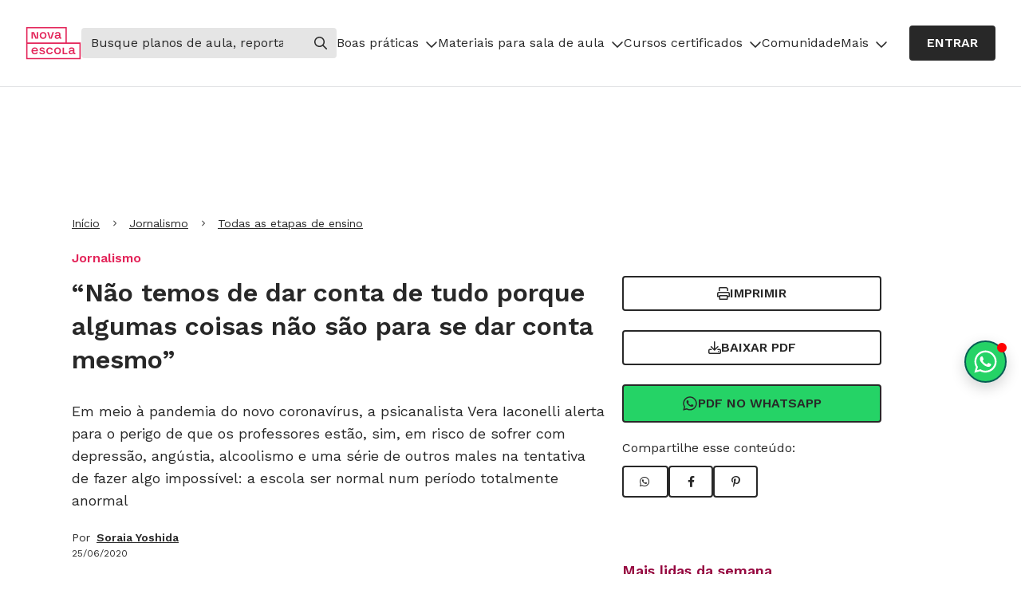

--- FILE ---
content_type: application/x-javascript
request_url: https://renderer-assets.typeform.com/vendors~mc~pc~b-r-ranking~b-r-nps~blocks-renderer-rating~blocks-renderer-opinion_scale~b-r-yes_no~b-r-legal~b-r-multiple_choice~b-r-multi_format.7b038755f211b458245a.renderer.js
body_size: 4780
content:
/*! Build: 2026-01-16T16:31:32.831Z | Commit: 2339eff83941064eb86184fad06e1589b185933b | Branch: main | App: renderer | Environment: production */
"use strict";(()=>{var _t=Object.defineProperty,mt=Object.defineProperties;var pt=Object.getOwnPropertyDescriptors;var q=Object.getOwnPropertySymbols;var ut=Object.prototype.hasOwnProperty,ft=Object.prototype.propertyIsEnumerable;var at=u=>{throw TypeError(u)};var lt=(u,i,s)=>i in u?_t(u,i,{enumerable:!0,configurable:!0,writable:!0,value:s}):u[i]=s,U=(u,i)=>{for(var s in i||(i={}))ut.call(i,s)&&lt(u,s,i[s]);if(q)for(var s of q(i))ft.call(i,s)&&lt(u,s,i[s]);return u},X=(u,i)=>mt(u,pt(i));var H=(u,i)=>{var s={};for(var r in u)ut.call(u,r)&&i.indexOf(r)<0&&(s[r]=u[r]);if(u!=null&&q)for(var r of q(u))i.indexOf(r)<0&&ft.call(u,r)&&(s[r]=u[r]);return s};var dt=(u,i,s)=>i.has(u)||at("Cannot "+s);var g=(u,i,s)=>(dt(u,i,"read from private field"),s?s.call(u):i.get(u)),ht=(u,i,s)=>i.has(u)?at("Cannot add the same private member more than once"):i instanceof WeakSet?i.add(u):i.set(u,s),st=(u,i,s,r)=>(dt(u,i,"write to private field"),r?r.call(u,s):i.set(u,s),s);(self.webpackChunk_typeform_renderer=self.webpackChunk_typeform_renderer||[]).push([[4143],{12933:(u,i,s)=>{var r;s.d(i,{B:()=>m});var C=s(17771),A=s(47210),v=(r||(r=s.t(C,2)))[" useId ".trim().toString()]||(()=>{}),N=0;function m(y){const[O,T]=C.useState(v());return(0,A.N)(()=>{y||T(d=>d!=null?d:String(N++))},[y]),y||(O?`radix-${O}`:"")}},15708:(u,i,s)=>{var f,a;s.d(i,{N:()=>m});var r=s(17771),C=s(65087),A=s(23349),v=s(34412),N=s(46651);function m(l){const c=l+"CollectionProvider",[t,e]=(0,C.A)(c),[n,o]=t(c,{collectionRef:{current:null},itemMap:new Map}),_=D=>{const{scope:w,children:J}=D,V=r.useRef(null),I=r.useRef(new Map).current;return(0,N.jsx)(n,{scope:w,itemMap:I,collectionRef:V,children:J})};_.displayName=c;const p=l+"CollectionSlot",M=(0,v.TL)(p),L=r.forwardRef((D,w)=>{const{scope:J,children:V}=D,I=o(p,J),P=(0,A.s)(w,I.collectionRef);return(0,N.jsx)(M,{ref:P,children:V})});L.displayName=p;const Y=l+"CollectionItemSlot",K="data-radix-collection-item",k=(0,v.TL)(Y),G=r.forwardRef((D,w)=>{const B=D,{scope:J,children:V}=B,I=H(B,["scope","children"]),P=r.useRef(null),F=(0,A.s)(w,P),j=o(Y,J);return r.useEffect(()=>(j.itemMap.set(P,U({ref:P},I)),()=>void j.itemMap.delete(P))),(0,N.jsx)(k,{[K]:"",ref:F,children:V})});G.displayName=Y;function z(D){const w=o(l+"CollectionConsumer",D);return r.useCallback(()=>{const V=w.collectionRef.current;if(!V)return[];const I=Array.from(V.querySelectorAll(`[${K}]`));return Array.from(w.itemMap.values()).sort((j,B)=>I.indexOf(j.ref.current)-I.indexOf(B.ref.current))},[w.collectionRef,w.itemMap])}return[{Provider:_,Slot:L,ItemSlot:G},z,e]}var y=new WeakMap,O=(a=class extends Map{constructor(t){super(t);ht(this,f);st(this,f,[...super.keys()]),y.set(this,!0)}set(t,e){return y.get(this)&&(this.has(t)?g(this,f)[g(this,f).indexOf(t)]=t:g(this,f).push(t)),super.set(t,e),this}insert(t,e,n){const o=this.has(e),_=g(this,f).length,p=E(t);let M=p>=0?p:_+p;const L=M<0||M>=_?-1:M;if(L===this.size||o&&L===this.size-1||L===-1)return this.set(e,n),this;const Y=this.size+(o?0:1);p<0&&M++;const K=[...g(this,f)];let k,G=!1;for(let z=M;z<Y;z++)if(M===z){let D=K[z];K[z]===e&&(D=K[z+1]),o&&this.delete(e),k=this.get(D),this.set(e,n)}else{!G&&K[z-1]===e&&(G=!0);const D=K[G?z:z-1],w=k;k=this.get(D),this.delete(D),this.set(D,w)}return this}with(t,e,n){const o=new a(this);return o.insert(t,e,n),o}before(t){const e=g(this,f).indexOf(t)-1;if(!(e<0))return this.entryAt(e)}setBefore(t,e,n){const o=g(this,f).indexOf(t);return o===-1?this:this.insert(o,e,n)}after(t){let e=g(this,f).indexOf(t);if(e=e===-1||e===this.size-1?-1:e+1,e!==-1)return this.entryAt(e)}setAfter(t,e,n){const o=g(this,f).indexOf(t);return o===-1?this:this.insert(o+1,e,n)}first(){return this.entryAt(0)}last(){return this.entryAt(-1)}clear(){return st(this,f,[]),super.clear()}delete(t){const e=super.delete(t);return e&&g(this,f).splice(g(this,f).indexOf(t),1),e}deleteAt(t){const e=this.keyAt(t);return e!==void 0?this.delete(e):!1}at(t){const e=T(g(this,f),t);if(e!==void 0)return this.get(e)}entryAt(t){const e=T(g(this,f),t);if(e!==void 0)return[e,this.get(e)]}indexOf(t){return g(this,f).indexOf(t)}keyAt(t){return T(g(this,f),t)}from(t,e){const n=this.indexOf(t);if(n===-1)return;let o=n+e;return o<0&&(o=0),o>=this.size&&(o=this.size-1),this.at(o)}keyFrom(t,e){const n=this.indexOf(t);if(n===-1)return;let o=n+e;return o<0&&(o=0),o>=this.size&&(o=this.size-1),this.keyAt(o)}find(t,e){let n=0;for(const o of this){if(Reflect.apply(t,e,[o,n,this]))return o;n++}}findIndex(t,e){let n=0;for(const o of this){if(Reflect.apply(t,e,[o,n,this]))return n;n++}return-1}filter(t,e){const n=[];let o=0;for(const _ of this)Reflect.apply(t,e,[_,o,this])&&n.push(_),o++;return new a(n)}map(t,e){const n=[];let o=0;for(const _ of this)n.push([_[0],Reflect.apply(t,e,[_,o,this])]),o++;return new a(n)}reduce(...t){const[e,n]=t;let o=0,_=n!=null?n:this.at(0);for(const p of this)o===0&&t.length===1?_=p:_=Reflect.apply(e,this,[_,p,o,this]),o++;return _}reduceRight(...t){const[e,n]=t;let o=n!=null?n:this.at(-1);for(let _=this.size-1;_>=0;_--){const p=this.at(_);_===this.size-1&&t.length===1?o=p:o=Reflect.apply(e,this,[o,p,_,this])}return o}toSorted(t){const e=[...this.entries()].sort(t);return new a(e)}toReversed(){const t=new a;for(let e=this.size-1;e>=0;e--){const n=this.keyAt(e),o=this.get(n);t.set(n,o)}return t}toSpliced(...t){const e=[...this.entries()];return e.splice(...t),new a(e)}slice(t,e){const n=new a;let o=this.size-1;if(t===void 0)return n;t<0&&(t=t+this.size),e!==void 0&&e>0&&(o=e-1);for(let _=t;_<=o;_++){const p=this.keyAt(_),M=this.get(p);n.set(p,M)}return n}every(t,e){let n=0;for(const o of this){if(!Reflect.apply(t,e,[o,n,this]))return!1;n++}return!0}some(t,e){let n=0;for(const o of this){if(Reflect.apply(t,e,[o,n,this]))return!0;n++}return!1}},f=new WeakMap,a);function T(l,c){if("at"in Array.prototype)return Array.prototype.at.call(l,c);const t=d(l,c);return t===-1?void 0:l[t]}function d(l,c){const t=l.length,e=E(c),n=e>=0?e:t+e;return n<0||n>=t?-1:n}function E(l){return l!==l||l===0?0:Math.trunc(l)}function h(l){const c=l+"CollectionProvider",[t,e]=createContextScope2(c),[n,o]=t(c,{collectionElement:null,collectionRef:{current:null},collectionRefObject:{current:null},itemMap:new O,setItemMap:()=>{}}),_=F=>{var j=F,{state:I}=j,P=H(j,["state"]);return I?jsx2(M,X(U({},P),{state:I})):jsx2(p,U({},P))};_.displayName=c;const p=I=>{const P=w();return jsx2(M,X(U({},I),{state:P}))};p.displayName=c+"Init";const M=I=>{const{scope:P,children:F,state:j}=I,B=React2.useRef(null),[Q,W]=React2.useState(null),tt=useComposedRefs2(B,W),[et,nt]=j;return React2.useEffect(()=>{if(!Q)return;const Z=b(()=>{});return Z.observe(Q,{childList:!0,subtree:!0}),()=>{Z.disconnect()}},[Q]),jsx2(n,{scope:P,itemMap:et,setItemMap:nt,collectionRef:tt,collectionRefObject:B,collectionElement:Q,children:F})};M.displayName=c+"Impl";const L=l+"CollectionSlot",Y=createSlot2(L),K=React2.forwardRef((I,P)=>{const{scope:F,children:j}=I,B=o(L,F),Q=useComposedRefs2(P,B.collectionRef);return jsx2(Y,{ref:Q,children:j})});K.displayName=L;const k=l+"CollectionItemSlot",G="data-radix-collection-item",z=createSlot2(k),D=React2.forwardRef((I,P)=>{const ct=I,{scope:F,children:j}=ct,B=H(ct,["scope","children"]),Q=React2.useRef(null),[W,tt]=React2.useState(null),et=useComposedRefs2(P,Q,tt),nt=o(k,F),{setItemMap:Z}=nt,ot=React2.useRef(B);x(ot.current,B)||(ot.current=B);const rt=ot.current;return React2.useEffect(()=>{const it=rt;return Z($=>W?$.has(W)?$.set(W,X(U({},it),{element:W})).toSorted(S):($.set(W,X(U({},it),{element:W})),$.toSorted(S)):$),()=>{Z($=>!W||!$.has(W)?$:($.delete(W),new O($)))}},[W,rt,Z]),jsx2(z,{[G]:"",ref:et,children:j})});D.displayName=k;function w(){return React2.useState(new O)}function J(I){const{itemMap:P}=o(l+"CollectionConsumer",I);return P}return[{Provider:_,Slot:K,ItemSlot:D},{createCollectionScope:e,useCollection:J,useInitCollection:w}]}function x(l,c){if(l===c)return!0;if(typeof l!="object"||typeof c!="object"||l==null||c==null)return!1;const t=Object.keys(l),e=Object.keys(c);if(t.length!==e.length)return!1;for(const n of t)if(!Object.prototype.hasOwnProperty.call(c,n)||l[n]!==c[n])return!1;return!0}function R(l,c){return!!(c.compareDocumentPosition(l)&Node.DOCUMENT_POSITION_PRECEDING)}function S(l,c){return!l[1].element||!c[1].element?0:R(l[1].element,c[1].element)?-1:1}function b(l){return new MutationObserver(t=>{for(const e of t)if(e.type==="childList"){l();return}})}},23315:(u,i,s)=>{s.d(i,{m:()=>r});function r(C,A,{checkForDefaultPrevented:v=!0}={}){return function(m){if(C==null||C(m),v===!1||!m.defaultPrevented)return A==null?void 0:A(m)}}},47210:(u,i,s)=>{s.d(i,{N:()=>C});var r=s(17771),C=globalThis!=null&&globalThis.document?r.useLayoutEffect:()=>{}},65087:(u,i,s)=>{s.d(i,{A:()=>v,q:()=>A});var r=s(17771),C=s(46651);function A(m,y){const O=r.createContext(y),T=E=>{const S=E,{children:h}=S,x=H(S,["children"]),R=r.useMemo(()=>x,Object.values(x));return(0,C.jsx)(O.Provider,{value:R,children:h})};T.displayName=m+"Provider";function d(E){const h=r.useContext(O);if(h)return h;if(y!==void 0)return y;throw new Error(`\`${E}\` must be used within \`${m}\``)}return[T,d]}function v(m,y=[]){let O=[];function T(E,h){const x=r.createContext(h),R=O.length;O=[...O,h];const S=f=>{var o;const n=f,{scope:a,children:l}=n,c=H(n,["scope","children"]),t=((o=a==null?void 0:a[m])==null?void 0:o[R])||x,e=r.useMemo(()=>c,Object.values(c));return(0,C.jsx)(t.Provider,{value:e,children:l})};S.displayName=E+"Provider";function b(f,a){var t;const l=((t=a==null?void 0:a[m])==null?void 0:t[R])||x,c=r.useContext(l);if(c)return c;if(h!==void 0)return h;throw new Error(`\`${f}\` must be used within \`${E}\``)}return[S,b]}const d=()=>{const E=O.map(h=>r.createContext(h));return function(x){const R=(x==null?void 0:x[m])||E;return r.useMemo(()=>({[`__scope${m}`]:X(U({},x),{[m]:R})}),[x,R])}};return d.scopeName=m,[T,N(d,...y)]}function N(...m){const y=m[0];if(m.length===1)return y;const O=()=>{const T=m.map(d=>({useScope:d(),scopeName:d.scopeName}));return function(E){const h=T.reduce((x,{useScope:R,scopeName:S})=>{const f=R(E)[`__scope${S}`];return U(U({},x),f)},{});return r.useMemo(()=>({[`__scope${y.scopeName}`]:h}),[h])}};return O.scopeName=y.scopeName,O}},73645:(u,i,s)=>{s.d(i,{c:()=>C});var r=s(17771);function C(A){const v=r.useRef(A);return r.useEffect(()=>{v.current=A}),r.useMemo(()=>(...N)=>{var m;return(m=v.current)==null?void 0:m.call(v,...N)},[])}},87071:(u,i,s)=>{s.d(i,{X:()=>A});var r=s(17771),C=s(47210);function A(v){const[N,m]=r.useState(void 0);return(0,C.N)(()=>{if(v){m({width:v.offsetWidth,height:v.offsetHeight});const y=new ResizeObserver(O=>{if(!Array.isArray(O)||!O.length)return;const T=O[0];let d,E;if("borderBoxSize"in T){const h=T.borderBoxSize,x=Array.isArray(h)?h[0]:h;d=x.inlineSize,E=x.blockSize}else d=v.offsetWidth,E=v.offsetHeight;m({width:d,height:E})});return y.observe(v,{box:"border-box"}),()=>y.unobserve(v)}else m(void 0)},[v]),N}},88049:(u,i,s)=>{var r;s.d(i,{i:()=>N});var C=s(17771),A=s(47210),v=(r||(r=s.t(C,2)))[" useInsertionEffect ".trim().toString()]||A.N;function N({prop:d,defaultProp:E,onChange:h=()=>{},caller:x}){const[R,S,b]=m({defaultProp:E,onChange:h}),f=d!==void 0,a=f?d:R;{const c=C.useRef(d!==void 0);C.useEffect(()=>{const t=c.current;t!==f&&console.warn(`${x} is changing from ${t?"controlled":"uncontrolled"} to ${f?"controlled":"uncontrolled"}. Components should not switch from controlled to uncontrolled (or vice versa). Decide between using a controlled or uncontrolled value for the lifetime of the component.`),c.current=f},[f,x])}const l=C.useCallback(c=>{var t;if(f){const e=y(c)?c(d):c;e!==d&&((t=b.current)==null||t.call(b,e))}else S(c)},[f,d,S,b]);return[a,l]}function m({defaultProp:d,onChange:E}){const[h,x]=C.useState(d),R=C.useRef(h),S=C.useRef(E);return v(()=>{S.current=E},[E]),C.useEffect(()=>{var b;R.current!==h&&((b=S.current)==null||b.call(S,h),R.current=h)},[h,R]),[h,x,S]}function y(d){return typeof d=="function"}var O=Symbol("RADIX:SYNC_STATE");function T(d,E,h,x){const{prop:R,defaultProp:S,onChange:b,caller:f}=E,a=R!==void 0,l=useEffectEvent(b);{const p=React2.useRef(R!==void 0);React2.useEffect(()=>{const M=p.current;M!==a&&console.warn(`${f} is changing from ${M?"controlled":"uncontrolled"} to ${a?"controlled":"uncontrolled"}. Components should not switch from controlled to uncontrolled (or vice versa). Decide between using a controlled or uncontrolled value for the lifetime of the component.`),p.current=a},[a,f])}const c=[X(U({},h),{state:S})];x&&c.push(x);const[t,e]=React2.useReducer((p,M)=>{if(M.type===O)return X(U({},p),{state:M.state});const L=d(p,M);return a&&!Object.is(L.state,p.state)&&l(L.state),L},...c),n=t.state,o=React2.useRef(n);React2.useEffect(()=>{o.current!==n&&(o.current=n,a||l(n))},[l,n,o,a]);const _=React2.useMemo(()=>R!==void 0?X(U({},t),{state:R}):t,[t,R]);return React2.useEffect(()=>{a&&!Object.is(R,t.state)&&e({type:O,state:R})},[R,t.state,a]),[_,e]}}}]);})();


--- FILE ---
content_type: application/javascript
request_url: https://estaticos.novaescola.org.br/typeform-popover.js
body_size: 777
content:
const today   = new Date();
const startDate = new Date(today.getFullYear(), today.getMonth(), 7, 6); // 7 às 06:00
const endDate = new Date(today.getFullYear(), today.getMonth(), 9, 6); // 9 às 06:00

if (today >= startDate && today <= endDate) {
  const getCookie = (key) => {
    const cookies = document.cookie.split("; ");
    const entries = cookies.map((cookie) => cookie.trim().split("=", 2));
    /** @type {Map<string, string>} */
    const map = new Map(entries);
    return map.get(key);
  };

  const hideOthersPopopovers = () => {
    const popovers = document.getElementsByClassName("popover");
    for (let index = 0; index < popovers.length; index++) {
      const element = popovers[index];
      element.classList.add("eva-hidden");
    }
  }

  const renderTypeformPopover = (liveId, dataHidden) => {
    hideOthersPopopovers();
    const $div = document.createElement("div");
    $div.setAttribute("data-tf-live", liveId);
    $div.setAttribute("data-tf-hidden", dataHidden);
    const $script = document.createElement("script");
    $script.setAttribute("src", "//embed.typeform.com/next/embed.js");
    document.body.appendChild($script);
    document.body.appendChild($div);
  };

  const bearer = getCookie("Bearer");

  if (!bearer) {
    renderTypeformPopover(
      "01HV4JPEEFJNHPFVC612ETGA78",
      `url_atual=${document.URL}`
    );
  } else {
    fetch("https://account.novaescola.org.br/user", {
      method: "GET",
      headers: { "content-type": "application/json", bearer },
    })
      .then((response) => response.ok && response.json())
      .then((data) => {
        const { id, ocupacao, etapas, disciplinas, raca, enderecos } = data;

        const userEtapas = etapas.map((el) => el.etapas).join(";");
        const userDisciplinas = disciplinas
          .map((el) => el.disciplinas)
          .join(";");
        const userEstado =
          enderecos && enderecos.length > 0 && enderecos[0].estado
            ? enderecos[0].estado
            : "";

        const dataHidden = `url_atual=${document.URL},raca=${raca},ocupacao=${ocupacao},user_id=${id},etapas=${userEtapas},disciplinas=${userDisciplinas},estado=${userEstado}`;

        return renderTypeformPopover("01HV4JPEEFJNHPFVC612ETGA78", dataHidden);
      })
      .catch((err) => {
        console.error(err);
      });
  }
}


--- FILE ---
content_type: application/x-javascript
request_url: https://renderer-assets.typeform.com/blocks-renderer-opinion_scale.d897c6701c8842a476df.renderer.js
body_size: 1028
content:
/*! Build: 2026-01-16T16:31:32.831Z | Commit: 2339eff83941064eb86184fad06e1589b185933b | Branch: main | App: renderer | Environment: production */
"use strict";(()=>{(self.webpackChunk_typeform_renderer=self.webpackChunk_typeform_renderer||[]).push([[4513],{52056:(Z,b,n)=>{n.r(b),n.d(b,{OpinionScaleRenderer:()=>O,default:()=>X});var a=n(17771),K=n(20965),T=n(87976),A=n(73795),D=n(25660),I=n(60500),F=n(45815),E=n(31380),P=n(71658),V=n(8428),z=n(59907),G=n(83421),O=d=>{var o,s,{answer:i=[],field:g,onCommit:h,onChange:v,theme:m,uniqueId:R="",containerRef:S,isInInlineGroup:k,featureFlags:H}=d,{ref:C,properties:J={}}=g,{steps:M=0,labels:e={},start_at_one:N}=J,p=(0,P.c)({isInInlineGroup:k,ref:C}),Q=(0,V.wX)(z.pg,H),l=N?1:0,c=l+M-1,f=i==null?void 0:i[0],x=Object.keys(e).length>0,y=(0,A.gt)({hasInputInstructions:x,uniqueId:R,additionalIds:""}),L=(r,t)=>{if(!(!r&&r!==0||!h)){var u=r!==(i==null?void 0:i[0]);if(r<=c&&r>=l){if(v&&v(u?[r]:[]),!u)return;setTimeout(()=>{h(t)},I.P)}}},j=function(t,u){var Y=arguments.length>2&&arguments[2]!==void 0?arguments[2]:{isKeyboardShortcut:!1};if(!(!t&&t!==0||!h)&&!(t<l||t>c)){var B=t!==(i==null?void 0:i[0]);v==null||v(B?[t]:[]),B&&((0,G.kx)(u)&&!Y.isKeyboardShortcut||setTimeout(()=>{h(u)},I.P))}},U=()=>{if(!x)return null;var r=(0,A.xo)(R);return a.createElement(K.A,{id:r,tabIndex:-1},e==null?void 0:e.left,", ",l,", ",e==null?void 0:e.right,", ",c)};return Q?a.createElement(E.A,{containerRef:S,callback:(r,t)=>j(r,t,{isKeyboardShortcut:!0}),isActive:p},a.createElement(D.f,Object.assign({"data-ref":C},y?{"aria-describedby":y}:{},{lowLabel:e==null?void 0:e.left,midLabel:e==null?void 0:e.center,highLabel:e==null?void 0:e.right,max:c,min:l,onValueChangeWithEvent:(r,t)=>j(parseInt(r),t),value:(o=f==null?void 0:f.toString())!==null&&o!==void 0?o:""}))):a.createElement(E.A,{containerRef:S,callback:L,isActive:p},a.createElement("div",{"data-ref":C},a.createElement(T.A,{ariaDescribedBy:y||"",color:(s=m==null?void 0:m.colors)===null||s===void 0?void 0:s.secondary,labelLeft:e==null?void 0:e.left,labelCenter:e==null?void 0:e.center,labelRight:e==null?void 0:e.right,max:c,min:l,onChange:L,selectedAmount:f}),U()))},W=d=>{var{onChange:o}=d,{trackAnswerChangedOnce:s}=(0,F.z)(d);function i(g){o&&(o(g),s())}return a.createElement(O,Object.assign({},d,{onChange:i}))};const X=W}}]);})();
